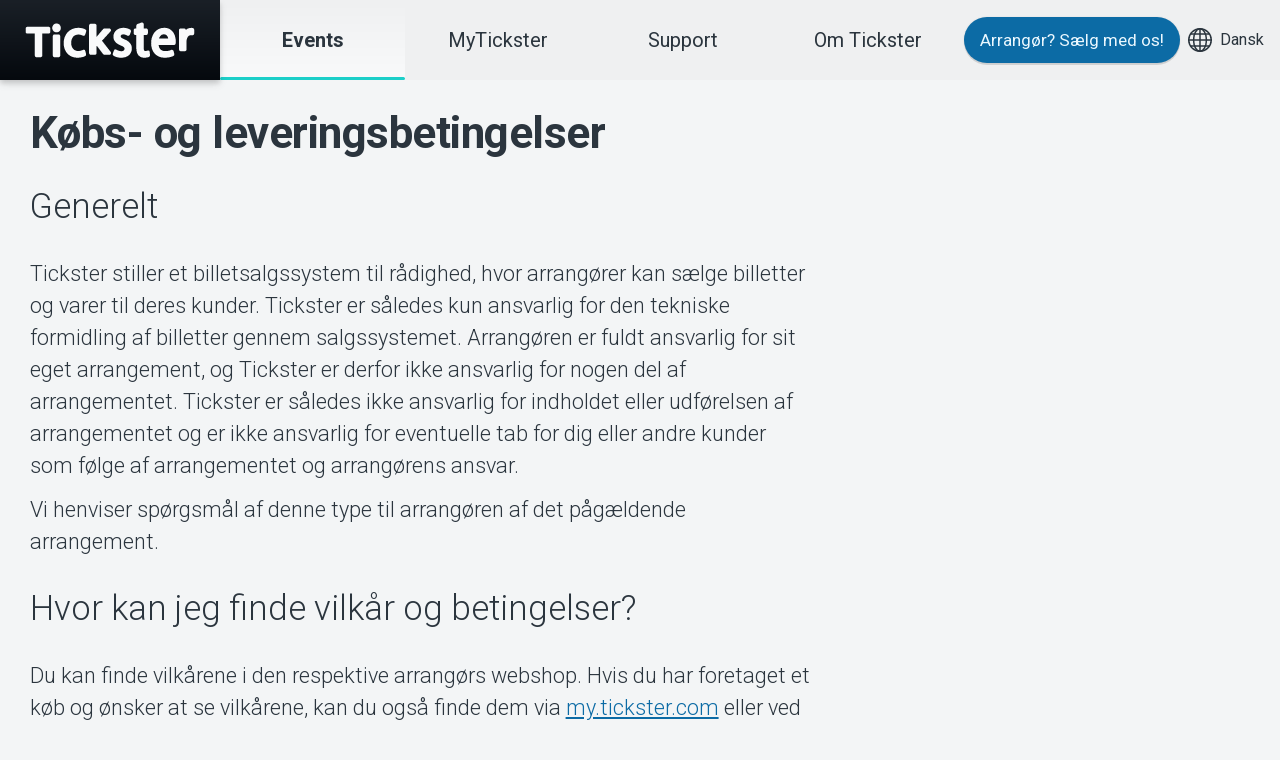

--- FILE ---
content_type: text/html; charset=utf-8
request_url: https://www.tickster.com/no/da/terms
body_size: 3457
content:
<!DOCTYPE html>
<html lang="da" class="t-tickster-com">
<head>
    <meta charset="utf-8">
    <meta name="viewport" content="width=device-width, initial-scale=1, viewport-fit=cover">
    <title>K&#248;bs- og leveringsbetingelser</title>

    <link rel="dns-prefetch" href="//fonts.googleapis.com">
    <link rel="dns-prefetch" href="//consent.cookiebot.com">
    <link rel="dns-prefetch" href="//www.googletagmanager.com">
    <link rel="dns-prefetch" href="//www.google-analytics.com">

    <link rel="stylesheet" href="/bundles/css/themes/critical-themes-tickster-com.css?v=hoXt7cHSDBNHJDdxc8UcCOArNdog55a7An6V5SYwe6c1">

<link rel="preload" href="https://fonts.googleapis.com/css?family=Roboto:100,300,regular,500,700%7CRoboto+Mono:regular,600&display=swap" as="style"/>
    <link rel="stylesheet" href="https://fonts.googleapis.com/css?family=Roboto:100,300,regular,500,700%7CRoboto+Mono:regular,600&display=swap"/>

    <link rel="preload" href="/bundles/css/framework.css?v=PQDF7I_-ZfEBLm6qzEaAeXLXObgUPLlJMGw9XCguF1o1" as="style"/>
    <link rel="stylesheet" href="/bundles/css/framework.css?v=PQDF7I_-ZfEBLm6qzEaAeXLXObgUPLlJMGw9XCguF1o1"/>

    <link rel="preload" href="/bundles/css/themes/themes-tickster-com.css?v=pT3nEA-AL_ry8BTvF2JJRA48h5kvTPlJYq7PcrOGEHU1" as="style"/>
    <link rel="stylesheet" href="/bundles/css/themes/themes-tickster-com.css?v=pT3nEA-AL_ry8BTvF2JJRA48h5kvTPlJYq7PcrOGEHU1"/>


        <link rel="canonical" href="https://www.tickster.com/no/da/terms" />
    <link rel="search" type="application/opensearchdescription+xml" title="S&#248;g events" href="/no/da/events/opensearch.xml" />

    <!-- Begin favicon -->
    <link rel="apple-touch-icon" href="https://d2achxtbi7ezvk.cloudfront.net/favicon/tickster/t/apple-touch-120x120.png">
    <link rel="apple-touch-icon" href="https://d2achxtbi7ezvk.cloudfront.net/favicon/tickster/t/apple-touch-180x180.png" sizes="180x180">
    <link rel="apple-touch-icon" href="https://d2achxtbi7ezvk.cloudfront.net/favicon/tickster/t/apple-touch-152x152.png" sizes="152x152">
    <link rel="apple-touch-icon" href="https://d2achxtbi7ezvk.cloudfront.net/favicon/tickster/t/apple-touch-167x167.png" sizes="167x167">
    <link rel="icon" href="https://d2achxtbi7ezvk.cloudfront.net/favicon/tickster/t/favicon-16x16.png" sizes="16x16" type="image/png">
    <link rel="icon" href="https://d2achxtbi7ezvk.cloudfront.net/favicon/tickster/t/favicon-32x32.png" sizes="32x32" type="image/png">
    <link rel="icon" href="https://d2achxtbi7ezvk.cloudfront.net/favicon/tickster/t/favicon-96x96.png" sizes="96x96" type="image/png">
    <link rel="manifest" href="https://d2achxtbi7ezvk.cloudfront.net/favicon/tickster/t/manifest.json">
    <link rel="mask-icon" href="https://d2achxtbi7ezvk.cloudfront.net/favicon/tickster/t/favicon-96x96-pinned-tab.svg" color="#1ccfc9">
    <meta name="msapplication-config" content="https://d2achxtbi7ezvk.cloudfront.net/favicon/tickster/t/browserconfig.xml">
    <!-- End favicon -->

    <!-- Google Tag Manager -->
<script>(function(w,d,s,l,i){w[l]=w[l]||[];w[l].push({'gtm.start':
new Date().getTime(),event:'gtm.js'});var f=d.getElementsByTagName(s)[0],
j=d.createElement(s),dl=l!='dataLayer'?'&l='+l:'';j.async=true;j.src=
'https://www.googletagmanager.com/gtm.js?id='+i+dl;f.parentNode.insertBefore(j,f);
})(window,document,'script','dataLayer','GTM-TS2B75RQ');</script>
<!-- End Google Tag Manager -->
    <meta property="fb:admins" content="528815772" />
    
    <meta name="robots" content="noindex">



</head>
<body>
    <header>
        <a href="#main" class="skip-nav">G&#229; til indhold</a>
        <a href="/no/da/start" class="logo" aria-label="Tickster">
            <svg width="170" height="60"><use xlink:href="/ui/framework/symbol/svg/sprite.symbol.svg#logo"></use></svg>
        </a>
    </header>
    <div id="nav">
        <nav class="c-menu is-sticky">
            <a href="/no/da/start" class="large current"><strong>Events</strong></a>
            <a href="https://my.tickster.com/da" class="large">MyTickster</a>
            <a href="https://support.tickster.com/hc/change_language/da" class="large">Support</a>
            <a href="https://about.tickster.com/da" class="large">Om Tickster</a>
        </nav>
        <div class="nav-extra">
            <a href="https://about.tickster.com/da?source=tickster.com" class="c-button c-button--primary">Arrang&#248;r?<span class="u-hidden-xs u-hidden-sm u-hidden-md"> S&#230;lg med os!</span></a>
            <a href="#languages">
                <svg xmlns="http://www.w3.org/2000/svg" stroke-width="2" viewBox="0 0 32 32" width="40" height="24"><g fill="none" stroke="currentColor" stroke-miterlimit="10"><path d="M16 1v30M1 16h30" data-cap="butt" /><ellipse cx="16" cy="16" stroke-linecap="square" rx="8.571" ry="15" /><path d="M3.31 8h25.38M3.31 24h25.38" data-cap="butt" /><circle cx="16" cy="16" r="15" stroke-linecap="square" /></g></svg><span class="u-hidden-xs u-hidden-sm u-hidden-md">Dansk</span>
            </a>
        </div>
        <div id="languages">
            

<div class="c-popup c-popup--top-right">
    <nav class="c-popup__body">
        <h2 class="c-popup__title">Land</h2>
                <a href="/se" class="c-popup__item">
                    <svg xmlns="http://www.w3.org/2000/svg" viewBox="0 0 24 24" width="24" height="24">
                        <circle cx="12" cy="12" r="12" fill="#09528A" />
                        <path stroke="#EFD358" stroke-width="6" d="M12 0v24M0 12h24" />
                    </svg>
                    Sverige
                </a>
                <a href="/no" class="c-popup__item c-popup__item--selected">
                    <svg xmlns="http://www.w3.org/2000/svg" viewBox="0 0 24 24" width="24" height="24">
                        <circle cx="12" cy="12" r="12" fill="#E63031" />
                        <path stroke="#FFF" stroke-width="9" d="M12 0v24M0 12h24" />
                        <path stroke="#203B75" stroke-width="6" d="M12 0v24M0 12h24" />
                    </svg>
                    Norge
                </a>
                <a href="/dk" class="c-popup__item">
                    <svg xmlns="http://www.w3.org/2000/svg" viewBox="0 0 24 24" width="24" height="24">
                        <circle cx="12" cy="12" r="12" fill="#D01134" />
                        <path stroke="#ECECEC" stroke-width="6" d="M12 0v24M0 12h24" />
                    </svg>
                    Danmark
                </a>

        <hr class="c-popup__divider" />
        <h2 class="c-popup__title">Sprog</h2>
            <a href="/no/sv/terms" class="c-popup__item">Svenska</a>
            <a href="/no/en/terms" class="c-popup__item">English</a>
            <a href="/no/nb/terms" class="c-popup__item">Norsk</a>
            <a href="/no/da/terms" class="c-popup__item c-popup__item--selected">Dansk</a>
    </nav>
</div>
        </div>
        <a href="#nav" class="c-menu-toggle show-menu">Se menu</a>
        <a href="#nav" class="c-menu-toggle hide-menu">Skjul menu</a>
    </div>

    <main id="main">
        


<section class="c-section">
    <div class="c-section__body">
        <div class="o-grid">
            <div class="o-grid__col-12">
                <article class="c-article">
                    <h1 class="c-article__title">K&#248;bs- og leveringsbetingelser</h1>
                    <div class="c-article__body">
                        <h2>Generelt</h2>
<p>
	Tickster stiller et billetsalgssystem til rådighed, hvor arrangører kan sælge billetter og varer til deres kunder. Tickster er således kun ansvarlig for den tekniske formidling af billetter gennem salgssystemet. Arrangøren er fuldt ansvarlig for sit eget arrangement, og Tickster er derfor ikke ansvarlig for nogen del af arrangementet.
	Tickster er således ikke ansvarlig for indholdet eller udførelsen af arrangementet og er ikke ansvarlig for eventuelle tab for dig eller andre kunder som følge af arrangementet og arrangørens ansvar.
</p>
<p>
	Vi henviser spørgsmål af denne type til arrangøren af det pågældende arrangement.
</p>

<h2>Hvor kan jeg finde vilkår og betingelser?</h2>
<p>
	Du kan finde vilkårene i den respektive arrangørs webshop. Hvis du har foretaget et køb og ønsker at se vilkårene, kan du også finde dem via <a href="https://my.tickster.com/da/">my.tickster.com</a> eller ved at kontakte <a href="https://support.tickster.com/hc/">kundeservice</a>.
</p>
                    </div>
                </article>
            </div>
        </div>
    </div>
</section>

        

        
    </main>

    <footer class="c-section">
        <div class="c-section__body">
            <div class="o-grid">
                <div class="o-grid__col-12 o-grid--align-center">
                    <div class="c-section__title u-margin-top--small">
                        <svg width="140" height="40"><use xlink:href="/ui/framework/symbol/svg/sprite.symbol.svg#logo"></use></svg>
                    </div>
                </div>
                <div class="o-grid__col-6 o-grid__col-sm-auto">
                    <div class="c-list c-list--alt c-list--sparse">
                        <strong class="c-list__title">Support</strong>
                        <ul>
                            <li><a href="https://download.tickster.com/?lang=da">Download billet</a></li>
                            <li><a href="https://support.tickster.com/hc/change_language/da">Support</a></li>
                            <li><a href="/no/da/terms">K&#248;bs- og leveringsbetingelser</a></li>
                            <li><a href="/no/da/integrity">Privatlivspolitik</a></li>
                            <li><a href="/no/da/integrity/cookies">Om cookies p&#229; Tickster</a></li>
                        </ul>
                    </div>
                </div>

                <div class="o-grid__col-6 o-grid__col-sm-auto">
                    <div class="c-list c-list--alt c-list--sparse">
                        <strong class="c-list__title">Arrang&#248;r?</strong>
                        <ul>
                            <li><a href="https://about.tickster.com/da?source=tickster.com">S&#230;lg med os!</a></li>
                            <li><a href="https://manager.tickster.com/" rel="nofollow">Log ind p&#229; Manager</a></li>
                            <li><a href="https://support.tickster.com/hc/change_language/da">System Support</a></li>
                        </ul>
                    </div>
                </div>

                <div class="o-grid__col-6 o-grid__col-sm-auto">
                    <div class="c-list c-list--alt c-list--sparse">
                        <strong class="c-list__title">Tickster</strong>
                        <ul>
                            <li><a href="https://jobs.tickster.com/da">Arbejde hos Tickster</a></li>
                            <li><a href="https://newsroom.notified.com/tickster-ab">Logotyper og medier</a></li>
                            <li><a href="https://www.linkedin.com/company/tickster-ab">LinkedIn</a></li>
                            <li><a href="https://facebook.com/ticksterab">Facebook</a></li>
                            <li><a href="https://www.instagram.com/ticksterab/">Instagram</a></li>
                        </ul>
                    </div>
                </div>

            </div>
        </div>
    </footer>

    <script src="/bundles/js/framework.js?v=bQWj6xn-N1JnxEP5rXLABDPvFDwh4fVM_yeusJawor01"></script>

    <script>
    $(function() {
        $('.c-autocomplete[data-url]').makeAutocomplete({
            onSelect: function(suggestion) {
                if (suggestion && suggestion.data) {
                    window.location.href = '/no/da/events/' + suggestion.data;
                }
            }
        });
        $(window).on('unload', function () {
            $('.c-autocomplete[data-url]').val('')
        });
    });
    </script>

    
<script defer src="https://static.cloudflareinsights.com/beacon.min.js/vcd15cbe7772f49c399c6a5babf22c1241717689176015" integrity="sha512-ZpsOmlRQV6y907TI0dKBHq9Md29nnaEIPlkf84rnaERnq6zvWvPUqr2ft8M1aS28oN72PdrCzSjY4U6VaAw1EQ==" data-cf-beacon='{"version":"2024.11.0","token":"85ef5a8e8f70426ebd0c46730ec20f2f","server_timing":{"name":{"cfCacheStatus":true,"cfEdge":true,"cfExtPri":true,"cfL4":true,"cfOrigin":true,"cfSpeedBrain":true},"location_startswith":null}}' crossorigin="anonymous"></script>
</body>
</html>


--- FILE ---
content_type: image/svg+xml
request_url: https://www.tickster.com/ui/framework/symbol/svg/sprite.symbol.svg
body_size: 9124
content:
<?xml version="1.0" encoding="utf-8"?><svg xmlns="http://www.w3.org/2000/svg" xmlns:xlink="http://www.w3.org/1999/xlink"><symbol viewBox="0 0 48 48" id="app" xmlns="http://www.w3.org/2000/svg"><rect width="18" height="18" x="3" y="3" fill="#0f828a" rx="2"/><rect width="18" height="18" x="27" y="3" fill="#1ccfc9" rx="2"/><rect width="18" height="18" x="3" y="27" fill="#1ccfc9" rx="2"/><rect width="18" height="18" x="27" y="27" fill="#0f828a" rx="2"/></symbol><symbol viewBox="0 0 32 32" id="blink" xmlns="http://www.w3.org/2000/svg"><g fill="#FFF" fill-rule="evenodd" class="abnc-icon-wrapper" clip-rule="evenodd"><path d="M23.5 11v1.3h1V11h2v2.2c0 .6-.5 1.1-1.1 1.1h-2.8c-.6 0-1.1-.5-1.1-1V11h2Z"/><path d="M4 26a4 4 0 0 1-4-4V6a4 4 0 0 1 4-4h20a4 4 0 0 1 4 4v3.2h-2V6a2 2 0 0 0-2-2H4a2 2 0 0 0-2 2v16c0 1.1.9 2 2 2h11v2H4Z"/><path d="M29 15a2 2 0 0 0-2-2h-6a2 2 0 0 0-2 2v11c0 1.1.9 2 2 2h6a2 2 0 0 0 2-2V15Zm-2-4a4 4 0 0 1 4 4v11a4 4 0 0 1-4 4h-6a4 4 0 0 1-4-4V15a4 4 0 0 1 4-4h6Z"/><path fill="#1ccfc9" d="M14 14a7 7 0 0 0-7 7v1H5v-1c0-5 4-9 9-9h1v2h-1Z" data-color="color-2"/><path fill="#1ccfc9" d="M14 18a3 3 0 0 0-3 3v1H9v-1a5 5 0 0 1 5-5h1v2h-1Z" data-color="color-2"/></g></symbol><symbol viewBox="0 0 32 32" id="calendar-dates" xmlns="http://www.w3.org/2000/svg"><g fill="#FFF" class="acnc-icon-wrapper"><path fill="#1ccfc9" d="M9 1a1 1 0 0 0-2 0v3h2V1Zm16 0a1 1 0 0 0-2 0v3h2V1Z" data-color="color-2"/><rect width="6" height="5" x="5" y="21" fill="#1ccfc9" data-color="color-2" rx="1" ry="1"/><rect width="6" height="5" x="5" y="14" fill="#1ccfc9" data-color="color-2" rx="1" ry="1"/><rect width="6" height="5" x="13" y="21" fill="#1ccfc9" data-color="color-2" rx="1" ry="1"/><rect width="6" height="5" x="13" y="14" fill="#1ccfc9" data-color="color-2" rx="1" ry="1"/><rect width="6" height="5" x="21" y="14" fill="#1ccfc9" data-color="color-2" rx="1" ry="1"/><path d="M27 5H5a4 4 0 0 0-4 4v18a4 4 0 0 0 4 4h22a4 4 0 0 0 4-4V9a4 4 0 0 0-4-4Zm2 22a2 2 0 0 1-2 2H5a2 2 0 0 1-2-2V11h26v16Z"/></g></symbol><symbol viewBox="0 0 32 32" id="calendar-event" xmlns="http://www.w3.org/2000/svg"><g fill="#FFF" class="adnc-icon-wrapper"><path fill="#1ccfc9" d="M9 1a1 1 0 0 0-2 0v3h2V1Zm16 0a1 1 0 0 0-2 0v3h2V1Z" data-color="color-2"/><path d="M27 5H5a4 4 0 0 0-4 4v18a4 4 0 0 0 4 4h22a4 4 0 0 0 4-4V9a4 4 0 0 0-4-4Zm2 22a2 2 0 0 1-2 2H5a2 2 0 0 1-2-2V11h26v16Z"/><path fill="#1ccfc9" d="M14 26a1 1 0 0 1-.7-.3l-4-4a1 1 0 1 1 1.4-1.4l3.3 3.3 9.3-9.3a1 1 0 1 1 1.4 1.4l-10 10a1 1 0 0 1-.7.3Z" data-color="color-2"/></g></symbol><symbol viewBox="0 0 48 48" id="cards" xmlns="http://www.w3.org/2000/svg"><path fill="#c64692" d="M38.443 45.745a1.028 1.028 0 0 1-.262-.019l-23.5-4.9a1 1 0 0 1-.775-1.186l6.2-29.352a1.006 1.006 0 0 1 1.182-.773l23.42 4.885a1 1 0 0 1 .776 1.183l-6.12 29.37a1 1 0 0 1-.921.795z"/><path fill="#ef8ec3" d="M27 34H3a1 1 0 0 1-1-1V3a1 1 0 0 1 1-1h24a1 1 0 0 1 1 1v30a1 1 0 0 1-1 1z"/></symbol><symbol viewBox="0 0 48 48" id="cart" xmlns="http://www.w3.org/2000/svg"><path fill="#B3B3B3" d="M43 36H8a1.001 1.001 0 0 1-.868-1.496l4-7a.999.999 0 1 1 1.736.992L9.724 34H43a1 1 0 1 1 0 2zM10.001 11a1 1 0 0 1-.896-.553L7.324 6.885l-4.52-.905a.999.999 0 1 1 .392-1.96l5 1c.303.06.561.257.699.533l2 4A1 1 0 0 1 10.001 11z"/><path fill="#223E49" d="M12 38a4 4 0 1 0 0 8 4 4 0 0 0 0-8zm27 0a4 4 0 1 0 0 8 4 4 0 0 0 0-8z"/><circle cx="12" cy="42" r="2" fill="#FFF"/><circle cx="39" cy="42" r="2" fill="#FFF"/><path fill="#5A7A84" d="M41 29H12a1 1 0 0 1-.994-.89l-2-18a1 1 0 0 1 1.082-1.107l34 3a1.001 1.001 0 0 1 .893 1.192l-3 15A1 1 0 0 1 41 29z"/></symbol><symbol viewBox="0 0 46 44" id="chat" xmlns="http://www.w3.org/2000/svg"><g fill="none"><path fill="#07D691" d="M46 27c0-7.2-7.6-13-17-13s-17 5.8-17 13 7.6 13 17 13c1.1 0 2.2-.1 3.3-.2l8.3 4.1c.1.1.2.1.4.1s.4 0 .5-.1c.3-.2.5-.5.5-.9v-7.6c2.5-2.3 4-5.2 4-8.4z"/><path fill="#00B581" d="M21 0C9.4 0 0 7.6 0 17c0 3.6 1.4 7 4 10v10c0 .3.2.7.5.9.1.1.3.1.5.1s.3 0 .4-.1l9.3-4.7c2 .5 4.1.8 6.2.8 11.6 0 21-7.6 21-17S32.6 0 21 0z"/></g></symbol><symbol viewBox="0 0 34.23 32.08" id="check" xmlns="http://www.w3.org/2000/svg"><g fill="none"><path stroke="var(--positive, #004d2f)" stroke-linecap="round" stroke-linejoin="round" stroke-width="2.56" d="M29.53 13.77c.11.74.17 1.5.17 2.27 0 8.15-6.36 14.76-14.21 14.76S1.28 24.19 1.28 16.04 7.64 1.28 15.49 1.28c2.36 0 4.59.6 6.56 1.66"/><path stroke="var(--positive, #004d2f)" stroke-linecap="round" stroke-linejoin="round" stroke-width="3.41" d="m9.47 12.48 6.28 6.44L32.53 1.74"/><path d="M.43.04h33.8v31.62H.43z"/></g></symbol><symbol viewBox="0 0 32 32" id="connect" xmlns="http://www.w3.org/2000/svg"><g fill="#FFF" fill-rule="evenodd" class="ainc-icon-wrapper" clip-rule="evenodd"><path fill="#1ccfc9" d="m22.6 17 3.4 3.4V22h2v-2.4l-4-4-1.4 1.4ZM9.4 17 6 20.4V22H4v-2.4l4-4L9.4 17Zm7.6 2v6h-2v-6h2Z" data-color="color-2"/><path d="M9 9a7 7 0 1 1 14 0A7 7 0 0 1 9 9Zm7 3a3 3 0 1 1 0-6 3 3 0 0 1 0 6Zm11 9.5a3.5 3.5 0 1 1 0 7 3.5 3.5 0 0 1 0-7Zm-22 0a3.5 3.5 0 1 1 0 7 3.5 3.5 0 0 1 0-7Zm11 2a3.5 3.5 0 1 1 0 7 3.5 3.5 0 0 1 0-7Z"/><path d="M14.9 1H17l.8 1.6-1.8.8-.1-.2-.1.2-1.8-.8L15 1Zm6 1.6L22.4 4 22 5.8 20 5l-.7-1.9 1.7-.5Zm.9 6.4-.2-.1.8-1.8L24 8v2l-1.6.8-.8-1.8.2-.1ZM20 13l1.9-.7.5 1.7-1.5 1.5-1.7-.5.7-1.9h.2Zm-4 1.8.1-.2 1.8.8L17 17h-2l-.8-1.6 1.8-.8.1.2ZM12 13h.1l.7 1.9-1.7.5L9.6 14l.5-1.7 1.9.7v.2Zm-1.8-4 .2.1-.8 1.8L8 10V8l1.6-1 .8 1.8-.2.1Zm.9-6.4 1.7.5L12 5l.1.1-1.9.7L9.6 4 11 2.6Z"/></g></symbol><symbol viewBox="0 0 32 32" id="dashboard" xmlns="http://www.w3.org/2000/svg"><g fill="#FFF" class="ajnc-icon-wrapper"><path d="M13 14V3a1 1 0 0 1 1-1h16a1 1 0 0 1 1 1v11a1 1 0 0 1-1 1H14a1 1 0 0 1-1-1z"/><path fill="#1ccfc9" d="M1 14V3a1 1 0 0 1 1-1h8a1 1 0 0 1 1 1v11a1 1 0 0 1-1 1H2a1 1 0 0 1-1-1zm20 15V18a1 1 0 0 1 1-1h8a1 1 0 0 1 1 1v11a1 1 0 0 1-1 1h-8a1 1 0 0 1-1-1z" data-color="color-2"/><path d="M1 29V18a1 1 0 0 1 1-1h16a1 1 0 0 1 1 1v11a1 1 0 0 1-1 1H2a1 1 0 0 1-1-1z"/></g></symbol><symbol viewBox="0 0 32 32" id="database" xmlns="http://www.w3.org/2000/svg"><g fill="#FFF" class="aknc-icon-wrapper"><ellipse cx="16" cy="6" fill="#1ccfc9" data-color="color-2" rx="13" ry="5"/><path d="M16 21c6.5 0 13-1.7 13-5V9.8c-2.8 2.3-8.2 3.2-13 3.2S5.8 12.1 3 9.8V16c0 3.3 6.5 5 13 5Z"/><path d="M16 23c-4.8 0-10.2-.9-13-3.2V26c0 3.3 6.5 5 13 5s13-1.7 13-5v-6.2c-2.8 2.3-8.2 3.2-13 3.2Z"/></g></symbol><symbol viewBox="0 0 48 48" id="emoji-sad" xmlns="http://www.w3.org/2000/svg"><path fill="#ffd764" d="M24 46a22 22 0 1 1 22-22 22 22 0 0 1-22 22Z"/><path fill="#43a6dd" d="M38 16a5 5 0 0 1-5-5 32 32 0 0 1 4.1-9.5 1 1 0 0 1 1.8 0A32 32 0 0 1 43 11a5 5 0 0 1-5 5Z"/><path fill="#444" d="M17.3 37a1 1 0 0 1-.8-1.7 10 10 0 0 1 15 0 1 1 0 1 1-1.5 1.4 8 8 0 0 0-12 0 1 1 0 0 1-.7.3ZM37 22a1 1 0 0 0-1 1 2 2 0 0 1-4 0 1 1 0 0 0-2 0 4 4 0 0 0 8 0 1 1 0 0 0-1-1Zm-26 0a1 1 0 0 1 1 1 2 2 0 0 0 4 0 1 1 0 0 1 2 0 4 4 0 0 1-8 0 1 1 0 0 1 1-1Z"/></symbol><symbol viewBox="0 0 48 48" id="express-order" xmlns="http://www.w3.org/2000/svg"><path fill="#a67c52" d="M35 15a1 1 0 0 1-1-1V8a5 5 0 0 0-10 0v6a1 1 0 0 1-2 0V8a7 7 0 0 1 14 0v6a1 1 0 0 1-1 1z"/><path fill="#efd358" d="M39.258 45H18.742a5.015 5.015 0 0 1-4.989-4.668L12 14.066A1 1 0 0 1 13 13h32a1 1 0 0 1 1 1.066l-1.753 26.266A5.015 5.015 0 0 1 39.258 45z"/><path fill="#444" d="M20 24H9a1 1 0 0 1 0-2h11a1 1 0 0 1 0 2zM20 36H9a1 1 0 0 1 0-2h11a1 1 0 0 1 0 2zM16 30H2a1 1 0 0 1 0-2h14a1 1 0 0 1 0 2z"/></symbol><symbol viewBox="0 0 32 32" id="file-chart" xmlns="http://www.w3.org/2000/svg"><g fill="#FFF" fill-rule="evenodd" class="annc-icon-wrapper" clip-rule="evenodd"><path fill="#1ccfc9" d="M21 17v14h-2V17h2Zm4 6v8h-2v-8h2Zm-8 3v5h-2v-5h2Zm12-7v12h-2V19h2Z" data-color="color-2"/><path d="M13.2 1c-1 0-2 .4-2.8 1.2L4.2 8.4A4 4 0 0 0 3 11.2V27a4 4 0 0 0 4 4h6v-5c0-1.1.9-2 2-2h2v-7c0-1.1.9-2 2-2h2a2 2 0 0 1 2 2v4h2v-2c0-1.1.9-2 2-2h2V5a4 4 0 0 0-4-4H13.2ZM13 11V3l-8 8h8Z"/></g></symbol><symbol viewBox="0 0 32 32" id="file-money" xmlns="http://www.w3.org/2000/svg"><g fill="#FFF" fill-rule="evenodd" class="aonc-icon-wrapper" clip-rule="evenodd"><path fill="#1ccfc9" d="M25 28v3.5h-2V28h2Zm0-12.5V19h-2v-3.5h2Z" data-color="color-2"/><path fill="#1ccfc9" d="M19 20.8c0-2.1 1.7-3.8 3.8-3.8h4.7v2h-4.8a1.7 1.7 0 1 0 0 3.5h2.6a3.7 3.7 0 1 1 0 7.5h-4.8v-2h4.8a1.7 1.7 0 1 0 0-3.5h-2.6c-2 0-3.7-1.7-3.7-3.8Z" data-color="color-2"/><path d="M10.4 2.2A4 4 0 0 1 13.2 1H25a4 4 0 0 1 4 4v10.7a2 2 0 0 0-1.5-.7h-.6a2 2 0 0 0-1.9-1.5h-2a2 2 0 0 0-2 1.8 5.8 5.8 0 0 0-.6 10.7c-1 0-1.9 1-1.9 2v2c0 .4.1.7.3 1H7a4 4 0 0 1-4-4V11.2c0-1 .4-2 1.2-2.8l6.2-6.2ZM13 3v8H5l8-8Z"/></g></symbol><symbol viewBox="0 0 32 32" id="giftcard" xmlns="http://www.w3.org/2000/svg"><path fill="#FFF" d="M31 6h-4V2a1 1 0 0 0-1.2-1L.8 6a1 1 0 0 0-.4.2 1 1 0 0 0-.1.1A1 1 0 0 0 0 7v24a1 1 0 0 0 1 1h30a1 1 0 0 0 1-1V7a1 1 0 0 0-1-1Zm-9.2 13.8L16 25.7l-5.8-5.9a4 4 0 0 1 5.6-5.6l.2.1.2-.1a4 4 0 0 1 5.6 5.6ZM25 6H11.1L25 3.2Z"/></symbol><symbol viewBox="0 0 32 32" id="help" xmlns="http://www.w3.org/2000/svg"><g fill="#FFF" class="aqnc-icon-wrapper"><path fill="#1ccfc9" d="M22.3 11.1a8 8 0 0 1 0 9.8l5 5a15 15 0 0 0 0-19.8l-5 5Zm-12.6 0-5-5a14.9 14.9 0 0 0 0 19.8l5-5a8 8 0 0 1 0-9.8Z" data-color="color-2"/><path d="M11.1 9.7a8 8 0 0 1 9.8 0l5-5A14.9 14.9 0 0 0 6 4.7l5 5Zm9.8 12.6a8 8 0 0 1-9.8 0l-5 5a14.9 14.9 0 0 0 19.8 0l-5-5Z"/></g></symbol><symbol viewBox="0 0 32 32" id="home" xmlns="http://www.w3.org/2000/svg"><g fill="#FFF" class="arnc-icon-wrapper"><path fill="#1ccfc9" d="M31 15a1 1 0 0 1-.6-.2L16 3.3 1.6 14.8a1 1 0 0 1-1.2-1.6l15-12a1 1 0 0 1 1.2 0l15 12A1 1 0 0 1 31 15Z" data-color="color-2"/><path d="M16 5.8 4 15.4v13.1C4 29.9 5.1 31 6.5 31H13v-7c0-.6.4-1 1-1h4c.6 0 1 .4 1 1v7h6.5c1.4 0 2.5-1.1 2.5-2.5v-13L16 5.7Z"/></g></symbol><symbol viewBox="0 0 22 22" id="info" xmlns="http://www.w3.org/2000/svg"><g fill="none"><circle cx="11" cy="11" r="11" fill="#0082CA"/><g fill="#FFF"><path d="M11.4 6.1v.7-.2h-.2c0 .1.1.2.2.2v-.2h-.2.2v-.2c-.1 0-.2.1-.2.2h.2v-.2.2h.2c0-.1-.1-.2-.2-.2v.2h.2-.2v.2c.1 0 .2-.1.2-.2h-.2v.2-1.4c-.7 0-1.2.5-1.2 1.2s.5 1.2 1.2 1.2 1.2-.5 1.2-1.2-.5-1.2-1.2-1.2v.7zM9.5 10.6h1.2v5c0 .4.3.7.7.7.4 0 .7-.3.7-.7V9.9c0-.2-.1-.4-.2-.5-.1-.1-.3-.2-.5-.2H9.5c-.4 0-.7.3-.7.7 0 .4.3.7.7.7z"/><path d="M9.5 16.3h3.8c.4 0 .7-.3.7-.7 0-.4-.3-.7-.7-.7H9.5c-.4 0-.7.3-.7.7 0 .3.3.7.7.7M11.4 6.1v.7-.2h-.2c0 .1.1.2.2.2v-.2h-.2.2v-.2c-.1 0-.2.1-.2.2h.2v-.2.2h.2c0-.1-.1-.2-.2-.2v.2h.2-.2v.2c.1 0 .2-.1.2-.2h-.2v.2-1.4c-.7 0-1.2.5-1.2 1.2s.5 1.2 1.2 1.2 1.2-.5 1.2-1.2-.5-1.2-1.2-1.2v.7z"/></g></g></symbol><symbol viewBox="0 0 32 32" id="link" xmlns="http://www.w3.org/2000/svg"><g fill="#FFF" class="atnc-icon-wrapper"><path d="m17.6 10.1-2.2 2.3-.2.2A5 5 0 0 1 18 14a5 5 0 0 1 0 7l-5.5 5.5a5 5 0 0 1-7-7L7.8 17a10 10 0 0 1-.2-4l-4.3 4.2a8 8 0 0 0 11.4 11.4l5.5-5.5a8 8 0 0 0-2.6-13Z"/><path fill="#1ccfc9" d="m17.3 3.3-5.5 5.5a8 8 0 0 0 2.6 13l2.2-2.2.2-.2A5 5 0 0 1 14 18a5 5 0 0 1 0-7l5.5-5.5a5 5 0 0 1 7 7L24.2 15a10 10 0 0 1 .2 4l4.3-4.2A8 8 0 0 0 17.3 3.3Z" data-color="color-2"/></g></symbol><symbol viewBox="0 0 32 32" id="lock" xmlns="http://www.w3.org/2000/svg"><g fill="currentColor"><path fill="#1ccfc9" d="M23 11h-2V7a5 5 0 0 0-10 0v4H9V7a7 7 0 1 1 14 0v4Z"/><path d="M26.5 13h-21A2.5 2.5 0 0 0 3 15.5v14C3 30.9 4.1 32 5.5 32h21c1.4 0 2.5-1.1 2.5-2.5v-14c0-1.4-1.1-2.5-2.5-2.5ZM17 24.9V27a1 1 0 0 1-2 0v-2.1a4 4 0 1 1 2 0Z"/></g></symbol><symbol viewBox="0 0 264 58" id="logo" xmlns="http://www.w3.org/2000/svg"><path d="M36.481 8.465H3.787c-.734 0-1.451.297-1.972.816A2.811 2.811 0 0 0 1 11.252v5.036c0 .743.29 1.444.817 1.971a2.766 2.766 0 0 0 1.97.816h11.468v33.91c0 .743.29 1.443.818 1.971a2.766 2.766 0 0 0 1.97.816h5.97c.743 0 1.444-.29 1.971-.816a2.777 2.777 0 0 0 .816-1.971v-33.91h9.681c.743 0 1.444-.29 1.972-.816a2.777 2.777 0 0 0 .815-1.971v-5.036c0-.743-.29-1.444-.815-1.971a2.777 2.777 0 0 0-1.972-.816M48.97 3.393c-1.883-.01-3.645.768-4.849 2.033-1.215 1.258-1.897 2.977-1.895 4.783-.002 1.787.624 3.517 1.823 4.809 1.185 1.299 2.967 2.092 4.85 2.08 1.78.01 3.562-.648 4.823-1.935 1.273-1.279 1.93-3.092 1.918-4.954.004-1.74-.595-3.45-1.793-4.744-1.184-1.3-2.986-2.087-4.878-2.072M51.92 20.285h-5.97c-.734 0-1.454.298-1.972.816a2.811 2.811 0 0 0-.816 1.972v29.912c0 .743.29 1.444.818 1.97a2.768 2.768 0 0 0 1.97.817h5.97c.743 0 1.444-.291 1.971-.817a2.77 2.77 0 0 0 .816-1.97V23.073c0-.744-.29-1.444-.816-1.972a2.777 2.777 0 0 0-1.971-.816M93.624 12.462c-.983-.51-2.399-1.088-4.222-1.566a25.844 25.844 0 0 0-6.494-.836c-6.72-.015-12.56 2.51-16.595 6.81-4.045 4.294-6.266 10.26-6.26 16.91-.006 6.568 2.044 12.311 5.853 16.401 3.796 4.1 9.298 6.398 15.562 6.381 2.77 0 5.221-.375 7.236-.871 2.016-.502 3.58-1.115 4.658-1.652a2.794 2.794 0 0 0 1.466-3.13l-1.078-4.602a2.786 2.786 0 0 0-3.844-1.912c-1.864.82-3.988 1.69-7.357 1.704-3.259-.017-5.806-1.173-7.692-3.248-1.873-2.087-3.11-5.231-3.116-9.432-.004-3.692 1.055-6.992 2.885-9.243a9.47 9.47 0 0 1 3.347-2.651c1.328-.627 2.897-.998 4.792-1 3.283.011 5.312.89 6.686 1.654a2.774 2.774 0 0 0 2.395.163 2.77 2.77 0 0 0 1.635-1.758l1.509-4.82a2.788 2.788 0 0 0-1.366-3.302M119.571 30.162l13.217-14.503a2.788 2.788 0 0 0-2.06-4.664h-7.194c-.817 0-1.601.364-2.129.989L111.072 24.22V6.588a2.77 2.77 0 0 0-.816-1.97 2.772 2.772 0 0 0-1.971-.818h-5.97c-.735 0-1.452.3-1.972.818a2.807 2.807 0 0 0-.816 1.97v42.68c0 .745.29 1.445.818 1.971a2.766 2.766 0 0 0 1.97.816h5.97c.745 0 1.443-.29 1.971-.816a2.77 2.77 0 0 0 .816-1.971V38.784l.56-.64 9.628 12.722a2.781 2.781 0 0 0 2.286 1.189h7.337a2.787 2.787 0 0 0 2.254-4.428l-13.566-17.465zM160.842 31.547c-1.868-1.509-4.09-2.678-6.6-3.71-2.435-1.03-4.022-1.917-4.737-2.597-.364-.336-.531-.587-.647-.845-.111-.258-.191-.574-.193-1.117.011-.914.3-1.574.825-2.081.532-.5 1.41-.948 3.007-.959 2.787-.004 4.937 1.09 6.105 1.85.71.462 1.58.577 2.384.313a2.78 2.78 0 0 0 1.74-1.656l1.724-4.532a2.785 2.785 0 0 0-1.132-3.361c-2.562-1.583-6.18-2.785-10.463-2.791-4.541-.006-8.471 1.466-11.25 4.012-2.784 2.534-4.35 6.122-4.34 9.924-.022 3.042 1.16 5.933 3.239 8.193 2.077 2.278 4.945 4.034 8.505 5.47 2.432.97 3.911 1.888 4.6 2.631.356.374.547.69.69 1.061.14.376.229.835.23 1.49-.02 1.091-.338 1.788-1.001 2.39-.673.591-1.908 1.149-4.053 1.152-2.588.028-5.662-1.215-7.442-2.278a2.789 2.789 0 0 0-4.03 1.464l-1.654 4.603a2.781 2.781 0 0 0 1.199 3.337c3.166 1.871 7.308 3.042 11.712 3.053 4.766.002 8.917-1.284 11.946-3.831 3.04-2.531 4.747-6.344 4.723-10.538.002-1.761-.279-3.423-.849-4.946-.855-2.29-2.365-4.192-4.238-5.701M188.039 10.995h-3.64l.002-6.348c0-.903-.432-1.741-1.166-2.267a2.779 2.779 0 0 0-2.523-.372l-5.898 2.015a2.78 2.78 0 0 0-1.886 2.638v4.334h-1.397c-.734 0-1.453.297-1.972.815a2.811 2.811 0 0 0-.815 1.972v4.677c0 .743.29 1.444.817 1.97a2.768 2.768 0 0 0 1.97.817h1.397v19.726c.019 2.169.015 5.733 1.595 9.152.793 1.702 2.062 3.385 3.935 4.582 1.868 1.206 4.252 1.862 7.04 1.856 2.79-.011 5.087-.36 6.958-1.172a2.8 2.8 0 0 0 1.648-2.767l-.362-4.603a2.788 2.788 0 0 0-3.715-2.408c-.658.232-1.505.41-3.09.414-.624-.002-.987-.11-1.21-.219a1.232 1.232 0 0 1-.414-.325c-.195-.229-.437-.656-.619-1.39-.182-.73-.295-1.737-.293-2.975V21.244l3.638.002c.743 0 1.444-.292 1.971-.818a2.77 2.77 0 0 0 .816-1.97v-4.676c0-.744-.29-1.444-.816-1.972a2.777 2.777 0 0 0-1.971-.815M222.405 26.82h-14.353c.424-1.35 1.011-2.654 1.79-3.692.685-.926 1.477-1.654 2.39-2.154.915-.502 1.961-.805 3.318-.808 1.486.003 2.542.316 3.382.778 1.245.693 2.139 1.825 2.774 3.358.32.773.548 1.635.699 2.518m2.58-14.552c-2.43-1.402-5.416-2.213-8.859-2.209-3.033-.002-5.877.641-8.395 1.849-3.789 1.808-6.8 4.874-8.808 8.689-2.014 3.822-3.064 8.397-3.064 13.397-.004 6.392 1.873 12.061 5.563 16.155 3.68 4.106 9.131 6.435 15.494 6.414 6.4 0 10.916-1.466 13.514-2.722a2.788 2.788 0 0 0 1.481-3.228l-1.15-4.318a2.786 2.786 0 0 0-1.457-1.778 2.767 2.767 0 0 0-2.299-.08c-2.317.938-4.703 1.786-9.225 1.804-1.492 0-2.888-.217-4.118-.65-1.845-.664-3.319-1.743-4.456-3.512-.812-1.28-1.44-2.994-1.745-5.225h23.697a2.79 2.79 0 0 0 2.78-2.57 41.99 41.99 0 0 0 .15-3.527c-.012-3.822-.813-8.726-3.485-13.003-1.338-2.128-3.183-4.084-5.617-5.486M260.29 10.363c-.195-.02-.425-.061-.77-.117a8.39 8.39 0 0 0-1.33-.115c-3.1-.004-5.966 1.148-8.237 2.995l-.18.17a2.782 2.782 0 0 0-2.732-2.301h-5.253c-.765 0-1.501.318-2.025.875a2.776 2.776 0 0 0-.756 2.074c.212 3.664.284 7.423.284 11.563v18.186c0 .745.288 1.446.816 1.971a2.77 2.77 0 0 0 1.971.816h5.97c.744 0 1.442-.29 1.97-.816a2.77 2.77 0 0 0 .816-1.971v-12c-.01-2.849.745-5.612 1.988-7.433.619-.918 1.338-1.605 2.139-2.068.808-.46 1.71-.726 2.869-.73.712.002 1.2.054 1.847.124.791.09 1.574-.16 2.168-.69.593-.53.93-1.281.93-2.078v-5.684a2.79 2.79 0 0 0-2.485-2.77"/></symbol><symbol viewBox="0 0 256 256" id="logo-circle" xmlns="http://www.w3.org/2000/svg"><circle cx="128" cy="128" r="128" fill="#FFF"/><path d="M239.9 139.3c0-15.8 4.4-30.1 12.5-41.6C238.8 41.6 188.3 0 128 0 57.3 0 0 57.3 0 128s57.3 128 128 128c54.7 0 101.4-34.3 119.7-82.5-5.1-9.9-7.8-21.5-7.8-34.2z"/><path fill="#FFF" d="M208.2 52.5c-5.4 0-10.4 2.2-13.9 5.8-3.5 3.6-5.4 8.5-5.4 13.7 0 5.1 1.8 10 5.2 13.7 3.4 3.7 8.5 6 13.9 5.9 5.1 0 10.2-1.8 13.8-5.5 3.6-3.7 5.5-8.8 5.5-14.2 0-5-1.7-9.9-5.1-13.6-3.4-3.6-8.6-5.8-14-5.8M216.7 100.8h-17.1c-2.1 0-4.2.8-5.6 2.3-1.5 1.5-2.3 3.5-2.3 5.6v85.4c0 2.1.8 4.1 2.3 5.6 1.5 1.5 3.5 2.3 5.6 2.3h17.1c2.1 0 4.1-.8 5.6-2.3 1.5-1.5 2.3-3.5 2.3-5.6v-85.4c0-2.1-.8-4.1-2.3-5.6-1.5-1.5-3.5-2.3-5.6-2.3M172.5 67H78.9c-2.1 0-4.2.8-5.6 2.3-1.6 1.5-2.4 3.6-2.4 5.7v14.4c0 2.1.8 4.1 2.3 5.6 1.5 1.5 3.5 2.3 5.6 2.3h32.8v96.9c0 2.1.8 4.1 2.3 5.6 1.5 1.5 3.5 2.3 5.6 2.3h17.1c2.1 0 4.1-.8 5.6-2.3 1.5-1.5 2.3-3.5 2.3-5.6V97.3h27.7c2.1 0 4.1-.8 5.6-2.3 1.5-1.5 2.3-3.5 2.3-5.6V75c0-2.1-.8-4.1-2.3-5.6-1.2-1.5-3.2-2.4-5.3-2.4"/></symbol><symbol viewBox="0 0 48 48" id="menu" xmlns="http://www.w3.org/2000/svg"><rect width="11" height="38" x="34" y="5" fill="#ed69ab" rx="1" ry="1"/><path fill="#ef8ec3" d="M38.7 1.3a1 1 0 0 0-.8-.3l-32 3A1 1 0 0 0 5 5v38a1 1 0 0 0 .9 1l32 3h.1a1 1 0 0 0 1-1V2a1 1 0 0 0-.3-.7zM29 30H13a1 1 0 0 1 0-2h16a1 1 0 0 1 0 2zm0 8h-.1l-16-1a1 1 0 1 1 .1-2l16 1a1 1 0 0 1 0 2z"/><circle cx="21" cy="16" r="7" fill="#fff"/></symbol><symbol viewBox="0 0 32 32" id="money" xmlns="http://www.w3.org/2000/svg"><g fill="#FFF" class="aync-icon-wrapper"><path fill="#1ccfc9" d="M24 18c-2 0-4 .4-5.4 1.1-1.4.7-2.6 1.9-2.6 3.4s1.2 2.7 2.6 3.4c1.4.7 3.3 1.1 5.4 1.1 2 0 4-.4 5.4-1.1 1.4-.7 2.6-1.9 2.6-3.4s-1.2-2.7-2.6-3.4C28 18.4 26.1 18 24 18Z" data-color="color-2"/><path fill="#1ccfc9" fill-rule="evenodd" d="M18 22.5v5c0 .4.3 1 1.5 1.6a11.2 11.2 0 0 0 9-.1c1.2-.5 1.5-1.1 1.5-1.5v-5h2v5c0 1.5-1.2 2.7-2.6 3.4-1.4.7-3.3 1.1-5.4 1.1-2 0-4-.4-5.4-1.1-1.4-.7-2.6-1.9-2.6-3.4v-5h2Z" clip-rule="evenodd" data-color="color-2"/><path fill-rule="evenodd" d="M0 3h32v15.5l-1.7-1.2a16.1 16.1 0 0 0-9.9-1 5 5 0 1 0-5 2.6 5 5 0 0 0-1.4 3.6V25H0V3Zm4 18v-2h4v2H4ZM28 7h-4v2h4V7Z" clip-rule="evenodd"/></g></symbol><symbol viewBox="0 0 46 46" id="package" xmlns="http://www.w3.org/2000/svg"><g fill="none"><path fill="#A67C52" d="M25 12H1c-.6 0-1 .4-1 1v18c0 .4.2.7.5.9l24 14c.2.1.3.1.5.1s.3 0 .5-.1c.3-.2.5-.5.5-.9V13c0-.6-.4-1-1-1z"/><path fill="#87613E" d="m45.1 14-20-2H25v34c.2 0 .4-.1.6-.2l20-14c.2-.2.4-.5.4-.8V15c0-.5-.4-.9-.9-1z"/><path fill="#C19F85" d="m45.5 14.1-24-14c-.3-.1-.7-.1-1 0l-20 12c-.3.2-.5.6-.5.9 0 .4.2.7.5.9l24 14c.2.1.3.1.5.1s.4 0 .5-.1l20-12c.3-.2.5-.6.5-.9 0-.4-.2-.7-.5-.9z"/><path fill="#DDC1AF" d="M12 5.3 8.1 7.6 34 22.7v.1l3.9-2.4z"/><path fill="#C19F85" d="M37.9 20.4 34 22.8v17.1l4-2.8V20.4z"/></g></symbol><symbol viewBox="0 0 35 35" id="paperplane" xmlns="http://www.w3.org/2000/svg"><g fill="none"><circle cx="17.5" cy="17.5" r="17.5" fill="#80D0FF"/><path fill="#7F7F7F" d="M9.607 29.696c-.159 0 2.483-11.522 2.483-11.522a.598.598 0 0 1 .423-.457.567.567 0 0 1 .581.171l4.333 4.678c.106.114.212.342.159.513 0 .171-.106.342-.264.457l-7.345 6.046c-.159.057-.264.114-.37.114z"/><path fill="#E6E6E6" d="M24.018 30.696a.983.983 0 0 1-.371-.106L3.865 15.734a.852.852 0 0 1-.265-.584c.053-.212.16-.424.371-.477L28.738 4.75a.564.564 0 0 1 .636.106c.16.16.265.372.212.584l-4.932 24.724c-.053.213-.212.372-.371.478-.16.053-.212.053-.265.053z"/><path fill="#B3B3B3" d="M9.255 29.696h-.11a.64.64 0 0 1-.545-.643v-9.38a.56.56 0 0 1 .273-.482L28.57 4.828a.622.622 0 0 1 .873.107c.218.268.218.644-.055.858L11.874 22.3 9.8 29.267c-.054.268-.327.429-.545.429z"/></g></symbol><symbol viewBox="0 0 32 32" id="pins" xmlns="http://www.w3.org/2000/svg"><g fill="#FFF" class="bbnc-icon-wrapper"><path fill-rule="evenodd" d="M23.2 19.2c1-2 1.8-4.2 1.8-6.3C25 5.3 18.8 1 13 1A11.8 11.8 0 0 0 2.8 19.1a57.2 57.2 0 0 0 10 12l.2.2h.1l1-1a52.6 52.6 0 0 0 9-11.1ZM17 12a4 4 0 1 1-8 0 4 4 0 0 1 8 0Z" clip-rule="evenodd"/><path fill="#1ccfc9" d="M17.4 29.9a46.2 46.2 0 0 0 1.5 1.3l.1.1h.1l1-1a53.2 53.2 0 0 0 9-11.1 11.7 11.7 0 0 0-8.7-18c3.8 2 6.6 6 6.6 11.6 0 2.5-1 5-2 7.2a37 37 0 0 1-7.6 9.8Z" data-color="color-2"/></g></symbol><symbol viewBox="0 0 32 32" id="play" xmlns="http://www.w3.org/2000/svg"><path d="m24.53 15.15-16-10A1 1 0 0 0 7 6v20a1 1 0 0 0 1.53.85l16-10a1 1 0 0 0 0-1.7Z"/></symbol><symbol viewBox="0 0 32 32" id="profilecard" xmlns="http://www.w3.org/2000/svg"><path fill="#FFF" d="M28 3h-3a1 1 0 0 0-1 1 2 2 0 0 1-4 0c0-.6-.4-1-1-1h-6a1 1 0 0 0-1 1 2 2 0 0 1-4 0c0-.6-.4-1-1-1H4a4 4 0 0 0-4 4v18a4 4 0 0 0 4 4h24a4 4 0 0 0 4-4V7a4 4 0 0 0-4-4Zm-18 8a2.5 2.5 0 1 1 0 5 2.5 2.5 0 0 1 0-5Zm4 13H6a1 1 0 0 1-1-1 5 5 0 0 1 10 0c0 .6-.4 1-1 1Zm12-3h-7a1 1 0 0 1 0-2h7a1 1 0 0 1 0 2Zm0-5h-7a1 1 0 0 1 0-2h7a1 1 0 0 1 0 2Z" class="bdnc-icon-wrapper"/></symbol><symbol viewBox="0 0 48 48" id="question" xmlns="http://www.w3.org/2000/svg"><path fill="#ED69AB" d="M24 1C11.317 1 1 11.318 1 24s10.317 23 23 23 23-10.318 23-23S36.683 1 24 1z"/><path fill="#FFF" d="M24 12c-2.642 0-5.375 1.868-6.5 4.442a1 1 0 1 0 1.832.801C20.141 15.395 22.147 14 24 14c2.663 0 5 2.336 5 5s-2.337 5-5 5a1 1 0 0 0-1 1v4a1 1 0 1 0 2 0v-3.075c3.34-.502 6-3.47 6-6.925 0-3.794-3.206-7-7-7z"/><circle cx="24" cy="35" r="2" fill="#FFF"/></symbol><symbol viewBox="0 0 56 56" id="search" xmlns="http://www.w3.org/2000/svg"><path d="M33 26.7c0-3.3-2.7-6-6-6s-6 2.7-6 6 2.7 6 6 6 6-2.7 6-6z"/><path d="M28 0C12.6 0 0 12.5 0 28c0 15.4 12.5 28 28 28 15.4 0 28-12.5 28-28C56 12.6 43.5 0 28 0zm8.2 39.1L32.1 35c-1.5.9-3.2 1.5-5.1 1.5-5.4 0-9.7-4.4-9.7-9.7 0-5.3 4.4-9.7 9.7-9.7 5.4 0 9.7 4.4 9.7 9.7 0 2.1-.7 4.1-1.9 5.7l4 4-2.6 2.6z"/></symbol><symbol viewBox="0 0 48 48" id="seasoncard" xmlns="http://www.w3.org/2000/svg"><path fill="#BFDEE0" d="M34 9a3 3 0 0 1-3-3c0-.552-.45-1-1.007-1H18.007C17.45 5 17 5.453 17 6a3 3 0 0 1-6 0c0-.552-.456-1-.995-1H3c-1.105 0-2 .902-2 2.003v33.994C1 42.103 1.898 43 3.006 43h41.988A2.008 2.008 0 0 0 47 40.997V7.003A1.996 1.996 0 0 0 45 5h-7.005c-.55 0-.995.453-.995 1a3 3 0 0 1-3 3z"/><path fill="#5A7A84" fill-rule="evenodd" d="M27 19c0-.552.45-1 1.007-1h11.986c.556 0 1.007.444 1.007 1 0 .552-.45 1-1.007 1H28.007A1.001 1.001 0 0 1 27 19zm0 6c0-.552.45-1 1.007-1h11.986c.556 0 1.007.444 1.007 1 0 .552-.45 1-1.007 1H28.007A1.001 1.001 0 0 1 27 25zm0 6c0-.552.438-1 1.003-1h4.994A.999.999 0 0 1 34 31c0 .552-.438 1-1.003 1h-4.994A.999.999 0 0 1 27 31zm-11-4h-4a5 5 0 0 0-5 5c0 .552.45 1 1.007 1h11.986C20.55 33 21 32.547 21 32a5 5 0 0 0-5-5z" clip-rule="evenodd"/><circle cx="14" cy="21" r="4" fill="#5A7A84" fill-rule="evenodd" clip-rule="evenodd"/></symbol><symbol viewBox="0 0 48 48" id="seat" xmlns="http://www.w3.org/2000/svg"><path fill="#B3B3B3" d="M8 47a1 1 0 0 1-1-1v-4a1 1 0 0 1 2 0v4a1 1 0 0 1-1 1zm32 0a1 1 0 0 1-1-1v-4a1 1 0 0 1 2 0v4a1 1 0 0 1-1 1z"/><path fill="#E86C60" d="M40 33H8a1 1 0 0 1-1-1V6c0-2.757 2.243-5 5-5h24c2.757 0 5 2.243 5 5v26a1 1 0 0 1-1 1z"/><path fill="#C64B4B" d="M43 43H5a4 4 0 0 1-4-4V28.209c0-3.049 2.186-5.77 5.211-6.158A6.006 6.006 0 0 1 13 28v3h22v-2.791c0-3.049 2.186-5.77 5.211-6.158A6.006 6.006 0 0 1 47 28v11a4 4 0 0 1-4 4z"/></symbol><symbol viewBox="0 0 32 32" id="security" xmlns="http://www.w3.org/2000/svg"><path fill="#FFF" d="M30 6c-4 0-9.8-2-13.4-4.8a1 1 0 0 0-1.2 0A25.6 25.6 0 0 1 2 6a1 1 0 0 0-1 1 25.5 25.5 0 0 0 15 24h.4A25.5 25.5 0 0 0 31 7c0-.6-.4-1-1-1zM16 29V16H4.5c-.9-2.5-1.4-5.2-1.5-8 4.1-.3 9.3-2.2 13-4.8V16h11.5A22.8 22.8 0 0 1 16 29z" class="binc-icon-wrapper"/></symbol><symbol viewBox="0 0 32 32" id="server" xmlns="http://www.w3.org/2000/svg"><g fill="#FFF" class="bjnc-icon-wrapper"><path d="M2 1a1 1 0 0 0-1 1v28a1 1 0 0 0 1 1h13V1Zm10 17H4v-2h8Zm0-5H4v-2h8Zm0-5H4V6h8Z"/><path fill="#1ccfc9" d="M30 1H17v30h13a1 1 0 0 0 1-1V2a1 1 0 0 0-1-1Zm-2 17h-8v-2h8Zm0-5h-8v-2h8Zm0-5h-8V6h8Z" data-color="color-2"/></g></symbol><symbol viewBox="0 0 32 32" id="settings" xmlns="http://www.w3.org/2000/svg"><path fill="#FFF" d="M31 18.2v-4.4l-3.6-1.4a12 12 0 0 0-.8-2L28.1 7l-3-3-3.6 1.5c-.6-.4-1.2-.6-1.9-.8L18.2 1h-4.4l-1.4 3.6c-.7.2-1.3.4-2 .8L7 3.9l-3 3 1.5 3.6a12 12 0 0 0-.8 1.9L1 13.8v4.4l3.6 1.4c.2.7.4 1.3.8 2L3.9 25l3 3 3.6-1.5c.6.4 1.2.6 1.9.8l1.4 3.6h4.4l1.4-3.6a12 12 0 0 0 2-.8l3.5 1.5 3-3-1.5-3.6c.4-.6.6-1.2.8-1.9l3.6-1.4ZM16 22a6 6 0 1 1 0-12 6 6 0 0 1 0 12Z" class="bknc-icon-wrapper"/></symbol><symbol viewBox="0 0 48 48" id="table" xmlns="http://www.w3.org/2000/svg"><g fill="none"><path fill="#C6A279" d="M43 16v16a3 3 0 0 1-3 3H8a3 3 0 0 1-3-3V16a3 3 0 0 1 3-3h32a3 3 0 0 1 3 3Z"/><path fill="#82ADB2" d="M16 42.5a4.5 4.5 0 1 1-9 0 4.5 4.5 0 0 1 9 0Z"/><path fill="#5A7A84" d="M28.5 42.5a4.5 4.5 0 1 1-9 0 4.5 4.5 0 0 1 9 0Z"/><path fill="#82ADB2" d="M41 42.5a4.5 4.5 0 1 1-9 0 4.5 4.5 0 0 1 9 0Z"/><path fill="#5A7A84" d="M16 5.5a4.5 4.5 0 1 1-9 0 4.5 4.5 0 0 1 9 0Z"/><path fill="#82ADB2" d="M28.5 5.5a4.5 4.5 0 1 1-9 0 4.5 4.5 0 0 1 9 0Z"/><path fill="#5A7A84" d="M41 5.5a4.5 4.5 0 1 1-9 0 4.5 4.5 0 0 1 9 0Z"/></g></symbol><symbol viewBox="0 0 48 48" id="ticket" xmlns="http://www.w3.org/2000/svg"><path fill="#EFD358" d="M45 34a2 2 0 0 1 2-2v-3a2 2 0 0 1 0-4v-3a2 2 0 0 1 0-4v-3a2 2 0 0 1 0-4V8a1 1 0 0 0-1-1h-6a2 2 0 0 1-4 0H2a1 1 0 0 0-1 1v3a2 2 0 1 1 0 4v3a2 2 0 1 1 0 4v3a2 2 0 1 1 0 4v3a2 2 0 1 1 0 4v4a1 1 0 0 0 1 1h34a2 2 0 1 1 4 0h6a1 1 0 0 0 1-1v-4a2 2 0 0 1-2-2z"/><path fill="#D6BA45" d="M31.917 33H8.083C7.485 33 7 32.552 7 32V16c0-.552.485-1 1.083-1h23.834c.598 0 1.083.448 1.083 1v16c0 .552-.485 1-1.083 1zM38 17a1 1 0 0 1-1-1v-2a1 1 0 0 1 2 0v2a1 1 0 0 1-1 1zm0 6a1 1 0 0 1-1-1v-2a1 1 0 0 1 2 0v2a1 1 0 0 1-1 1zm0 6a1 1 0 0 1-1-1v-2a1 1 0 0 1 2 0v2a1 1 0 0 1-1 1zm0 6a1 1 0 0 1-1-1v-2a1 1 0 0 1 2 0v2a1 1 0 0 1-1 1z"/></symbol><symbol viewBox="0 0 32 32" id="ticket-outline" xmlns="http://www.w3.org/2000/svg"><g fill="none" stroke-linecap="round" stroke-linejoin="round" stroke-width="2" class="bmnc-icon-wrapper"><path stroke="#1ccfc9" d="M10 13h12m-12 6h12" data-color="color-2"/><path stroke="#FFF" d="M27 16a4 4 0 0 1 4-4V5H1v7a4 4 0 0 1 0 8v7h30v-7a4 4 0 0 1-4-4z"/></g></symbol><symbol fill="none" viewBox="0 0 32 32" id="tickets_goods" xmlns="http://www.w3.org/2000/svg"><g clip-path="url(#boa)"><path fill="#1ccfc9" fill-rule="evenodd" d="M15 2a4 4 0 0 0-4 4H9a6 6 0 0 1 12 0h-2a4 4 0 0 0-4-4Z" clip-rule="evenodd"/><path fill="#1ccfc9" d="M28 28s-1 2.5-4 2.5H5.8a4 4 0 0 1-4-4.9L4 16.5V12l2.5 1.5.1 3.3S4 18.3 4 21s3 2.7 3 2.7V26l21 2Z"/><path stroke="#fff" stroke-linecap="round" stroke-linejoin="round" stroke-width="2" d="m27.7 10.8 3.2.2-.3 5.4a3 3 0 0 0-.5 6.2l-.4 5.3-23-1.6.1-2.7"/><path stroke="#fff" stroke-linecap="round" stroke-linejoin="round" stroke-width="2" d="M24 15a3 3 0 0 1 3.2-3V6.6H4V12a3 3 0 0 1 0 6.2v5.4h23.2v-5.4A3 3 0 0 1 24 15Z"/><path stroke="#1ccfc9" stroke-linecap="round" stroke-linejoin="round" stroke-width="2" d="M11 12.8h9.2M11 17.4h9.2"/></g><defs><clipPath id="boa"><path fill="#fff" d="M0 0h32v32H0z"/></clipPath></defs></symbol><symbol viewBox="0 0 48 48" id="trash" xmlns="http://www.w3.org/2000/svg"><path fill="#B3B3B3" d="M37 47H11a4 4 0 0 1-4-4V16a1 1 0 0 1 1-1h32a1 1 0 0 1 1 1v27a4 4 0 0 1-4 4z"/><path fill="#8E8E8E" d="M24 41a1 1 0 0 1-1-1V23a1 1 0 1 1 2 0v17a1 1 0 0 1-1 1zm-8 0a1 1 0 0 1-1-1V23a1 1 0 1 1 2 0v17a1 1 0 0 1-1 1zm16 0a1 1 0 0 1-1-1V23a1 1 0 1 1 2 0v17a1 1 0 0 1-1 1z"/><path fill="#E6E6E6" d="M40 10h-7c0-4.962-4.037-9-9-9s-9 4.038-9 9H8a6 6 0 0 0-6 6h44a6 6 0 0 0-6-6zm-23 0c0-3.86 3.14-7 7-7s7 3.14 7 7H17z"/></symbol><symbol viewBox="0 0 48 48" id="user" xmlns="http://www.w3.org/2000/svg"><circle cx="24" cy="24" r="23" fill="#fff8db"/><path fill="#8e5e1a" fill-rule="evenodd" d="M38.3 35.3 29 31v-7.3H19V31l-9.3 4.3C8.2 36 7 37.9 7 39.5c4.2 4.6 10.3 7.5 17 7.5s12.8-2.9 17-7.5c0-1.7-1.2-3.6-2.7-4.2z" clip-rule="evenodd"/><path fill="#FFB71B" fill-rule="evenodd" d="M24 29c-4.4 0-8-3.6-8-8v-3c0-4.4 3.6-8 8-8s8 3.6 8 8v3c0 4.4-3.6 8-8 8z" clip-rule="evenodd"/></symbol><symbol viewBox="0 0 48 48" id="warning" xmlns="http://www.w3.org/2000/svg"><path fill="#ffd764" d="m45.707 14.6-12.3-12.3A1 1 0 0 0 32.7 2H15.3a1 1 0 0 0-.707.293L2.293 14.6a1 1 0 0 0-.293.7v17.4a1 1 0 0 0 .293.707l12.3 12.3A1 1 0 0 0 15.3 46h17.4a1 1 0 0 0 .707-.293l12.3-12.3A1 1 0 0 0 46 32.7V15.3a1 1 0 0 0-.293-.7z"/><path fill="#444" d="M24 38a2 2 0 1 1 2-2 2 2 0 0 1-2 2zm1.045-7.829h-2.051L22 9.487h4.043z"/></symbol></svg>